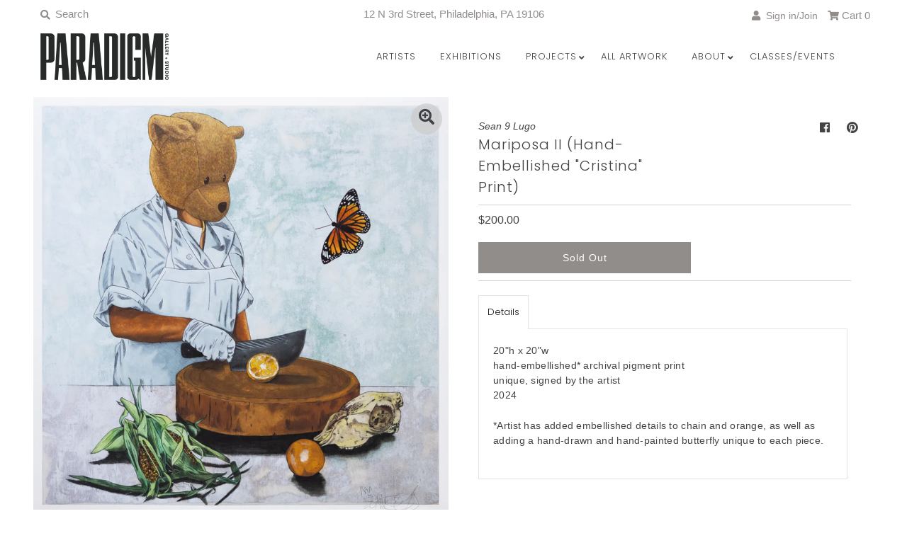

--- FILE ---
content_type: text/javascript; charset=utf-8
request_url: https://www.paradigmarts.org/products/mariposa-ii-hand-embellished-cristina-print.js
body_size: 753
content:
{"id":6983002390662,"title":"Mariposa II (Hand-Embellished \"Cristina\" Print)","handle":"mariposa-ii-hand-embellished-cristina-print","description":"\u003cp\u003e20\"h x 20\"w\u003cbr\u003ehand-embellished* archival pigment print\u003cbr\u003eunique, signed by the artist\u003cbr\u003e2024\u003c\/p\u003e\n\u003cp\u003e*Artist has added embellished details to chain and orange, as well as adding a hand-drawn and hand-painted butterfly unique to each piece.\u003c\/p\u003e","published_at":"2024-01-24T10:00:03-05:00","created_at":"2024-01-23T16:43:58-05:00","vendor":"Sean 9 Lugo","type":"Digital Print","tags":["limited edition print","Sean 9 Lugo"],"price":20000,"price_min":20000,"price_max":20000,"available":false,"price_varies":false,"compare_at_price":null,"compare_at_price_min":0,"compare_at_price_max":0,"compare_at_price_varies":false,"variants":[{"id":40477798367366,"title":"Default Title","option1":"Default Title","option2":null,"option3":null,"sku":"19264","requires_shipping":true,"taxable":true,"featured_image":null,"available":false,"name":"Mariposa II (Hand-Embellished \"Cristina\" Print)","public_title":null,"options":["Default Title"],"price":20000,"weight":907,"compare_at_price":null,"inventory_quantity":0,"inventory_management":"shopify","inventory_policy":"deny","barcode":null,"requires_selling_plan":false,"selling_plan_allocations":[]}],"images":["\/\/cdn.shopify.com\/s\/files\/1\/0179\/6929\/products\/Mariposa_II_0003.jpg?v=1706046238"],"featured_image":"\/\/cdn.shopify.com\/s\/files\/1\/0179\/6929\/products\/Mariposa_II_0003.jpg?v=1706046238","options":[{"name":"Title","position":1,"values":["Default Title"]}],"url":"\/products\/mariposa-ii-hand-embellished-cristina-print","media":[{"alt":null,"id":25454291124358,"position":1,"preview_image":{"aspect_ratio":0.996,"height":2000,"width":1991,"src":"https:\/\/cdn.shopify.com\/s\/files\/1\/0179\/6929\/products\/Mariposa_II_0003.jpg?v=1706046238"},"aspect_ratio":0.996,"height":2000,"media_type":"image","src":"https:\/\/cdn.shopify.com\/s\/files\/1\/0179\/6929\/products\/Mariposa_II_0003.jpg?v=1706046238","width":1991}],"requires_selling_plan":false,"selling_plan_groups":[]}